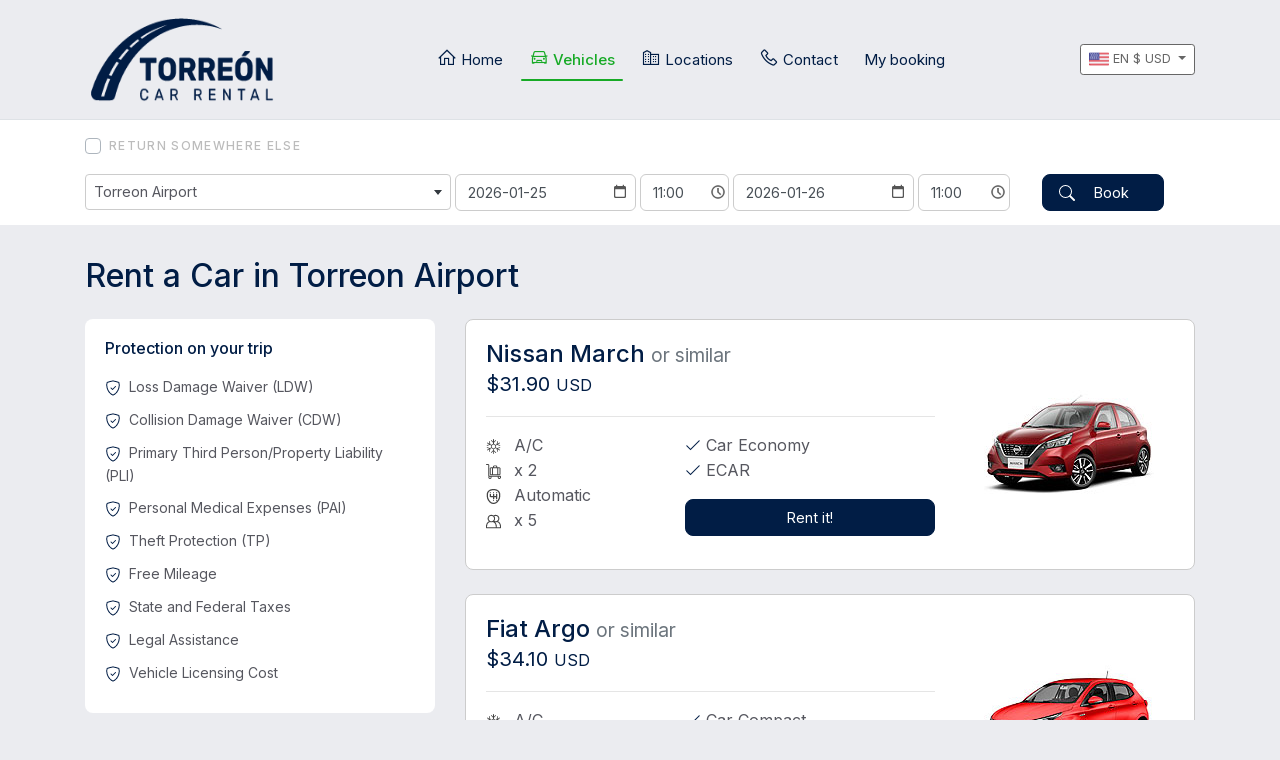

--- FILE ---
content_type: text/html; charset=UTF-8
request_url: https://torreoncarrental.com/en/rates
body_size: 5194
content:
<!DOCTYPE html>
<html lang="en">
    <head>
        <!-- CSRF TOKEN -->
        <meta name="csrf-token" content="s0EtCUbxsnwKpjJHApSwJsWtYV3fPEjPLrxyiHY9">
        <!-- Meta Tags -->
        <meta charset="utf-8">
        <!-- Viewport -->
        <meta name="viewport" content="width=device-width, initial-scale=1.0">
        <!-- Application Name -->
        <meta name="application-name" content="Torreon Car Rental">

        <!-- Google Tag Manager -->
        <script>
            document.addEventListener('DOMContentLoaded', function () {
                (function(w,d,s,l,i){w[l]=w[l]||[];w[l].push({'gtm.start':
                new Date().getTime(),event:'gtm.js'});var f=d.getElementsByTagName(s)[0],
                j=d.createElement(s),dl=l!='dataLayer'?'&l='+l:'';j.async=true;j.src=
                'https://www.googletagmanager.com/gtm.js?id='+i+dl;f.parentNode.insertBefore(j,f);
                })(window,document,'script','dataLayer','GTM-WJGTN23');
            })
        </script>
        <!-- End Google Tag Manager -->

        
        <!-- Author -->
        <meta name="author" content="Torreon Car Rental">
        <!-- Shortcut Icon -->
        <link rel="shortcut icon" href="https://torreoncarrental.com/img/favicon.ico"/>
        <!-- Favicon -->
        <link rel="icon" type="image/png" href="https://torreoncarrental.com/img/favicon.ico" >
        <!-- Sitemap -->
        <link rel="sitemap" type="application/xml" title="Sitemap" href="/sitemap.xml" />
        <!-- Trustedsite-verification -->
        <meta name="trustedsite-verification" content="33391c7030641248948926b58d08393d">
        <!-- og locale -->
        <meta property="og:locale" content="en-US" />
        <!-- og type -->
        <meta property="og:type" content="website" />
        <!-- Compatible EDGE -->
        <meta http-equiv="X-UA-Compatible" content="IE-edge">
        <!-- Content type -->
        <meta http-equiv="content-type" content="text/html;charset=UTF-8" />

        <link href="https://fonts.googleapis.com/css2?family=Inter:wght@300;400;500;600;700&display=swap" rel="stylesheet">
        <link rel="stylesheet" href="https://maxst.icons8.com/vue-static/landings/line-awesome/font-awesome-line-awesome/css/all.min.css">


        <!-- Css stylesheets -->
        <link rel="stylesheet" href="/css/app.css?id=97fe9ed267c0f0e99c1b">
        <link rel="stylesheet" href="/css/template.css?id=80b00d87ad057198cef0">

        <!-- Robots -->
        <meta name="robots" content="index,follow" />
        
        
                <!-- Canonical -->
        <link href="https://torreoncarrental.com/en/cars/aeropuerto-de-torreon" rel="canonical"/>

        <!-- Og title -->
        <meta property="og:title" content="Car Rental Fleet in Torreón"/>
        <!-- Og description -->
        <meta property="og:description" content="Torreón Car Rental has a wide range of cars that fit your needs, whether for pleasure or work we have the perfect car for you."/>
        <!-- Og url -->
        <meta property="og:url" content="https://torreoncarrental.com/en/cars/aeropuerto-de-torreon"/>
        <!-- Og site name -->
        <meta property="og:site_name" content="Torreon Car Rental"/>
        <!-- Og image -->
        <meta property="og:image" content="https://torreoncarrental.com/img/og-torreon-logo.png"/>
        <!-- Image secure url -->
        <meta property="og:image:secure_url" content="https://torreoncarrental.com/img/og-torreon-logo.png"/>
        <!-- Image alt -->
        <meta property="og:image:alt" content="Car Rental Fleet in Torreón" />
        <!-- Image width-->
        <meta property="og:image:width" content="400" />
        <!-- Image-height -->
        <meta property="og:image:height" content="400" />

        <!-- Geo region -->
        <meta name="geo.region" content="MX">
        <!-- Geo placename -->
        <meta name="geo.placename" content="Torreon">
        <!-- Page Title -->
        <title>Car Rental Fleet in Torreón</title>
        <!-- Description -->
        <meta name="description" content="Torreón Car Rental has a wide range of cars that fit your needs, whether for pleasure or work we have the perfect car for you."/>
        <!-- Keywords -->
        <meta name="keywords" content="Torreón car rental">

    </head>
    <body data-spy="scroll" data-target=".navbar" data-offset="90">

        <!-- Google Tag Manager (noscript) -->
        <noscript><iframe src="https://www.googletagmanager.com/ns.html?id=GTM-WJGTN23"
        height="0" width="0" style="display:none;visibility:hidden"></iframe></noscript>
        <!-- End Google Tag Manager (noscript) -->

        <div class="alert-message-bar" style="display:none"><strong>Additional agregate!</strong></div>
        
        <header>
            <div class="header-wrapper position-relative p-0 bg-green d-flex align-items-center border-bottom">
                <div class="container">
                    <!--Navigation-->
                    <nav class="navbar navbar-expand-lg p-0 navbar-desktop justify-content-lg-between justify-content-end">
                        <a class="navbar-logo scroll mr-lg-0 mr-auto" href="https://torreoncarrental.com" title="Torreon Car Rental">
                            <img class="img-fluid logo" alt="Torreon Car Rental logo" src="https://torreoncarrental.com/img/torreon-logo.png">
                        </a>

                        <div class="collapse navbar-collapse">
                            <ul class="navbar-nav navigation mx-auto">
                                <li class="nav-item">
                                    <a class="nav-link no-decoration "
                                       href="https://torreoncarrental.com">
                                        <i class="fas fa-home"></i> Home</a>
                                </li>
                                <li>
                                    <a class="nav-link no-decoration active"
                                       href="https://torreoncarrental.com/en/rates"><i class="fas fa-car"></i> Vehicles</a>
                                </li>
                                <li>
                                    <a class="nav-link no-decoration "
                                       href="https://torreoncarrental.com/en/branch-offices"><i class="fas fa-city"></i> Locations</a>
                                </li>
                                <li>
                                    <a class="nav-link no-decoration scroll "
                                       href="https://torreoncarrental.com/en/contact"><i class="fas fa-phone"></i> Contact</a>
                                </li>
                                <li>
                                    <a class="nav-link no-decoration"
                                        href="https://crbooksystem.com/en"
                                        target="_blank" rel="nofollow noopener noreferrer">
                                        My booking</a>
                                </li>
                            </ul>
                        </div>

                        <div class="btn-group d-lg-inline-block d-none">
                            <button class="btn btn-light-gray-outline lineh-regular btn-sm radius-default-items dropdown-toggle btn-language-currency-config text-uppercase" type="button"
                                    data-toggle="dropdown" aria-haspopup="true" aria-expanded="false" data-offset="70,20">
                                <img class="flag" src="https://torreoncarrental.com/img/flag-usa.png" alt="flag usa"> <span id="current-language">ENG</span>
                                $ <span id="current-currency">MXN</span>
                            </button>

                            <div class="dropdown-menu animate__animated animate__fadeIn animate__faster mt-2">
                                
                                <h6 class="dropdown-header"> Language </h6>
                                <a class=" change-language language dropdown-item" href=""
                                   data-language="es" data-url="https://torreoncarrental.com/en/rates" data-route="view.rates" title="ES">
                                    <img class="mr-2" src="https://torreoncarrental.com/img/flag-mex.png" alt="flag mex" width="16px" height="18px"> ES
                                </a>
                                <a class="current change-language language dropdown-item" href=""
                                   data-language="en" data-url="https://torreoncarrental.com/en/rates" data-route="view.rates" title="EN">
                                    <img class="mr-2" src="https://torreoncarrental.com/img/flag-usa.png" alt="flag usa" width="16px" height="18px"> ENG
                                </a>
                                <div class="dropdown-divider"></div>
                                
                                <h6 class="dropdown-header">Currency</h6>
                                <a class=" currency change-currency dropdown-item" data-currency="MXN" href="">
                                    $ MXN
                                </a>
                                <a class="current currency change-currency dropdown-item" data-currency="USD" href="">
                                    $ USD
                                </a>
                            </div>
                        </div>

                        <!--Open Side Menu-->
                        <a class="sidemenu_btn ml-2" id="sidemenu_toggle">
                            <span></span>
                            <span></span>
                            <span></span>
                        </a>
                    </nav>


                    <!--Side Nav-->
                    <div class="side-menu hidden">
                        <div class="inner-wrapper flex-column">
                            <span class="btn-close" id="btn_sideNavClose"><i></i><i></i></span>

                            <a class="mt-3 mb-5" href="https://torreoncarrental.com" title="Torreon Car Rental">
                                <img class="img-fluid logo" alt="Torreon Car Rental logo" src="https://torreoncarrental.com/img/torreon-logo.png">
                            </a>

                            <nav class="side-nav">
                                <ul class="navbar-nav">
                                    <li class="nav-item"><a class="no-decoration nav-link animate__animated" href="https://torreoncarrental.com/en"><i class="fa fa-home mr-2"></i> Home</a></li>
                                    <li class="nav-item"><a class="no-decoration nav-link animate__animated" href="https://torreoncarrental.com/en/rates"><i class="fa fa-car-alt mr-2"></i> Vehicles</a></li>
                                    <li class="nav-item"><a class="no-decoration nav-link animate__animated" href="https://torreoncarrental.com/en/branch-offices"><i class="fa fa-city mr-2"></i> Locations</a></li>
                                    <li class="nav-item"><a class="no-decoration nav-link animate__animated" href="https://torreoncarrental.com/en/faqs"><i class="fa fa-question-circle mr-2"></i> Faqs</a></li>
                                    <li class="nav-item"><a class="no-decoration nav-link animate__animated" href="https://torreoncarrental.com/en/policies"><i class="fa fa-file-invoice mr-2"></i> Policies</a></li>
                                    <li class="nav-item"><a class="no-decoration nav-link animate__animated scroll" href="https://torreoncarrental.com/en/contact"><i class="fa fa-phone mr-2"></i> Contact</a></li>
                                </ul>
                            </nav>

                            
                            <nav>
                                <ul class="no-list-inline">
                                    <li class="nav-item">
                                                                                    <a class="nav-link change-language no-decoration" data-language="es" data-url="https://torreoncarrental.com/en/rates" data-route="view.rates" href="">
                                                <img class="mr-2" src="https://torreoncarrental.com/img/flag-mex.png" style="width: 24px;" alt="flag mex"> ES
                                            </a>
                                                                            </li>
                                    <li class="nav-item">
                                                                                    <a rel="nofollow" class="nav-link no-decoration change-currency" data-currency="MXN" href="">
                                                <i class="fa fa-dollar-sign mr-2"></i> MXN
                                            </a>
                                                                            </li>
                                </ul>
                            </nav>
                        </div>
                    </div>
                    <a id="close_side_menu" href="javascript:void(0);"></a>
                    <!-- End side menu -->
                </div>
            </div>
        </header>
        <!--Header End-->

        
        <div id="app" class="content">
                <div class="sup-sticky-container sticky-obj">
        <div class="container">
            <div class="row booking-rates mx-0">
                <line-booking v-bind:settings="{&quot;site_id&quot;:&quot;184&quot;,&quot;domain_url&quot;:&quot;www.torreoncarrental.com&quot;,&quot;route_api&quot;:&quot;https:\/\/v2.apiacr.com\/api\/v2&quot;,&quot;location_id&quot;:&quot;574&quot;,&quot;provider_id&quot;:&quot;5&quot;,&quot;lang&quot;:&quot;en&quot;,&quot;pickup_placeholder&quot;:&quot;&quot;,&quot;vehicle_placeholder&quot;:&quot;All Vehicles&quot;,&quot;homepage&quot;:false,&quot;location_dropoff_id&quot;:&quot;574&quot;,&quot;pickup_date&quot;:&quot;2026-01-25&quot;,&quot;dropoff_date&quot;:&quot;2026-01-26&quot;,&quot;pickup_hour&quot;:&quot;11:00&quot;,&quot;dropoff_hour&quot;:&quot;11:00&quot;,&quot;tipo_auto&quot;:0}"></line-booking>
            </div>
        </div>
    </div>

    <section class="page-section sub-page no-sticky-area">
        <div class="container">
            <div class="page-header page-header-alt text-maincolor mb-4">
                <h1 class="mb-0">
                     Rent a Car in                     Torreon Airport
                </h1>
            </div>

            <div class="row">
                <div class="col-lg-4 col-md-12 booking-padding mb-1">
                    <div id="rates-container" class="row mb-lg-0 mb-4">
                        
                    </div>
                </div>
                <div class="col-lg-8 col-md-12">
                    <div id="vehicles-container">
                        
                        <div class="loader-container" style="width:100%">
                            <p class="text-secondcolor animate__animated animate__pulse animate__infinite">Loading vehicles ...</p>
                        </div>
                    </div>
                </div>
            </div>
        </div>
    </section>
        </div>
    </body>

    <footer class="footer">
    <div class="footer-widgets">
        <div class="container">
            <div class="row justify-content-between">

                <div class="col-lg-3">
                    <div class="widget fot">
                        <h4 class="widget-title fw500">Torreon Car Rental</h4>

                        <ul class="no-list p-0">
                            <li class="py-lg-0 py-2"><a class="link-white no-decoration text-regular" href="tel:9935926589"><i class="fa fa-phone mr-1"></i> 871 904 3778 </a></li>
                            <li class="py-lg-0 py-2"><a class="link-white no-decoration text-regular" href="tel:9935926590"><i class="fa fa-phone mr-1"></i> 871 904 3779</a></li>
                            <li class="py-lg-0 py-2"><a class="link-white no-decoration text-regular" href="mailto:reserve@torreoncarrental.com"><i class="fa fa-at mr-1"></i> reserve@torreoncarrental.com</a></li>
                        </ul>

                        <ul class="no-list list-bordered">
                            <li class="py-lg-0 py-2"><a class="link-white no-decoration" href="https://torreoncarrental.com/en/site-map"><i class="fa fa-project-diagram mr-1"></i> Site Map</a></li>
                            <li class="py-lg-0 py-2"><a class="link-white no-decoration" href="https://torreoncarrental.com/en/rates"><i class="fa fa-car-alt mr-1"></i> Vehicles</a></li>
                            <li class="py-lg-0 py-2"><a class="link-white no-decoration" href="https://torreoncarrental.com/en/branch-offices"><i class="fa fa-city mr-1"></i> Locations</a></li>
                            <li class="py-lg-0 py-2"><a class="link-white no-decoration" href="https://torreoncarrental.com/en/faqs"><i class="fa fa-question-circle mr-1"></i> Faqs</a></li>
                            <li class="py-lg-0 py-2"><a class="link-white no-decoration" href="https://torreoncarrental.com/en/policies"><i class="fa fa-file-invoice mr-1"></i> Policies</a></li>
                            <li class="py-lg-0 py-2"><a class="link-white no-decoration" href="https://torreoncarrental.com/en/contact"><i class="fa fa-phone mr-1"></i> Contact</a></li>
                        </ul>

                    </div>
                </div>
                <div class="footer-information"></div>

                <!-- load locaciones -->

            </div>
        </div>
    </div>
    <div class="footer-meta">
        <div class="container">
            <div class="row">
                <div class="col-sm-12 text-left"> Copyright &copy; 2026 | Torreon Car Rental
                </div>
            </div>
        </div>
    </div>
</footer>


<!--Scroll Top Start-->
<button class="to-top p-0 animate__animated" data-toggle="tooltip" data-placement="top" title="Go to Top"> <i class="fa fa-angle-up"></i> </button>
<!--Scroll Top End-->
     <!--Scripts -->
    <script src="/js/all.js?id=0ebe35998e6fa19c4701" defer></script>
        <script type="text/javascript">
        window.addEventListener('load', function(event) {
            // Load policies
            var args = {url: '/component/policies-rates', async: false}
            $.ajaxRequest(args).then(HTML => {
                $('#rates-container').html(HTML)
            })

            // // Load vehicles
            var args = {url: '/component/vehicles', async: false}
            $.ajaxRequest(args).then(HTML => {
                $('#vehicles-container').html(HTML)
            }).catch(err => {
                Swal.fire('Ups!', 'Something went wrong! ' +  err.responseJSON.message, 'error')
                console.log(err)
            }).finally(() => { $('.loader-container').addClass('d-none') })

            $(document).delegate(".btn-reserve-vehicle", "click", function(){
                var vehicle_id = $(this).data('vehicle_id'),
                    url = $(this).data('url'),
                    args = {url: '/component/create/sesion/vicle-id/' + vehicle_id, async: false}

                $.ajaxRequest(args).then(res => {
                    (res.status == "success" ? location.href = url : '');
                }).catch(err => {
                    Swal.fire('Ups!', 'Something went wrong! ' +  err.responseJSON.message, 'error')
                    console.log(err)
                }).finally(() => {  })
            })

            $(window).on('scroll', function() {
                if( $( window ).width() >= 576 ) {
                    console.log($( window ).width())
                    scrollSticky()
                }
            });

            var sticky_element = $('.sticky-obj')
            var sticky = sticky_element.offset();

            function scrollSticky() {
                if ($(window).scrollTop() >= sticky.top) {
                    sticky_element.addClass("sticky-obj-active")

                    $('.booking-frm-p-rates .form-control, .booking-frm-p-rates input, .select2.select2-container.select2-container--bootstrap4').addClass('text-sm')

                    $('.sup-sticky-container, .booking-frm').addClass('bg-maincolor text-white')
                } else {
                    sticky_element.removeClass("sticky-obj-active");

                    $('.booking-frm-p-rates .form-control, .booking-frm-p-rates input, .select2.select2-container.select2-container--bootstrap4').removeClass('text-sm')

                    $('.sup-sticky-container, .booking-frm').removeClass('bg-maincolor text-white')
                }
            }

        })
    </script>

    <script type="text/javascript">
        document.addEventListener('DOMContentLoaded', function () {
            // Your jquery code

            $('.change-language').on('click', function(event) {
                event.preventDefault();
                var data = $(this).data()
                $.ajax({
                    url: "/language",
                    method: 'get',
                    data : data,
                    success: function(response) {
                        if (response.redirect) {
                            window.location = response.new_route;
                        }
                    }
                })
            })

            $('.change-currency').on('click', function (event) {
                event.preventDefault()
                var data = $(this).data()
                $.ajax({
                    url: "/currency",
                    method: 'get',
                    data : data,
                    success: function(response) {
                        location.reload()
                    }
                })
            })

            // set language and currency labels
            var currentLanguage = $('.change-language.current').data('language')
            var currentCurrency = $('.change-currency.current').data('currency')

            $('.btn-language-currency-config #current-language').html(currentLanguage)
            $('.btn-language-currency-config #current-currency').html(currentCurrency)

            // search my booking
            $('#edit-form').on('submit', function(event) {
                event.preventDefault()
                event.stopPropagation()

                var reservation_code  = $('#reservation_code').val()
                var reservation_email = $('#reservation_email').val()
                var url = '';

                                    url = `/en/edit/reservation/${reservation_code}/${reservation_email}`
                
                window.location = url;
            })


            var loadLocationsFooter = function() {

                var args = {url: '/component/footer-location-branches'}
                $.ajaxRequest(args).then(HTML => {
                    $('.footer-information').after(HTML.footer_locations)
                })
            }

            window.onload = function() {
                loadLocationsFooter()
            }
        })
    </script>
</html>



--- FILE ---
content_type: text/html; charset=UTF-8
request_url: https://torreoncarrental.com/component/vehicles
body_size: 4085
content:
<div class="card card-custom mb-4">
            <div class="card-body">
                <div class="row">
                    <div class="col-md-8 order-md-1 order-2">
                        <h3 class="mb-0 text-24 text-maincolor fw500 px-md-0 px-3">Nissan March <small class="text-muted"> or similar</small></h3>
                                                    <p class="text-subtitle text-maincolor fw400 mb-0 px-md-0 px-3 price-vehicle">$31.90 <small>USD</small></p>
                                                <hr>

                        <div class="row">
                            <div class="col-sm-5">
                                <ul class="no-list px-md-0 px-3">
                                    <li>
                                        <span class="icon-car-attr mr-2"><img class="lazyloaded" src="https://torreoncarrental.com/img/icons/ac.svg" alt="Air Conditioner"></span>
                                        A/C
                                    </li>
                                    <li>
                                        <span class="icon-car-attr mr-2"><img class="lazyloaded" src="https://torreoncarrental.com/img/icons/equipaje.svg" alt="Baggage"></span>
                                        x 2
                                    </li>
                                    <li>
                                        <span class="icon-car-attr mr-2"><img class="lazyloaded" src="https://torreoncarrental.com/img/icons/transmision.svg" alt="transmission"></span>
                                        Automatic
                                    </li>
                                    <li>
                                        <span class="icon-car-attr mr-2"><img class="lazyloaded" src="https://torreoncarrental.com/img/icons/pasajeros.svg" alt="Passengers"></span>
                                        x 5
                                    </li>
                                </ul>
                            </div>
                            <div class="col-sm-7">
                                <ul class="no-list px-md-0 px-3">
                                    <li><i class="fa fa-check text-secondcolor"></i> Car Economy </li>
                                    <li><i class="fa fa-check text-secondcolor"></i> ECAR</li>
                                </ul>

                                
                                                                    <button type="button" class="btn-reserve-vehicle btn btn-main-alt no-decoration w-100" data-url="/en/cars/torreon-airport/nissan-march-automatic" data-typeId="2" data-vehicle="{&quot;id&quot;:838,&quot;ACRISS&quot;:&quot;ECAR&quot;,&quot;url&quot;:&quot;nissan_march&quot;,&quot;category_id&quot;:3,&quot;category&quot;:&quot;Economy&quot;,&quot;similar&quot;:&quot;Nissan March&quot;,&quot;passengers&quot;:5,&quot;doors&quot;:4,&quot;luggage&quot;:2,&quot;type&quot;:&quot;Car&quot;,&quot;transmition&quot;:&quot;Automatic&quot;,&quot;images&quot;:[&quot;https:\/\/assets.cdnacr.com\/autos\/nissan-march.jpg&quot;,&quot;&quot;,&quot;&quot;,&quot;&quot;,&quot;&quot;],&quot;location&quot;:{&quot;url_location_es&quot;:&quot;\/autos\/aeropuerto-de-torreon&quot;,&quot;url_location_en&quot;:&quot;\/en\/cars\/torreon-airport&quot;},&quot;taxes&quot;:{&quot;tax_2&quot;:{&quot;quantity&quot;:&quot;10%&quot;,&quot;name&quot;:&quot;Airport Taxes&quot;,&quot;total&quot;:2.9000000000000003552713678800500929355621337890625,&quot;live&quot;:1,&quot;percentage&quot;:0.1000000000000000055511151231257827021181583404541015625}},&quot;available&quot;:true,&quot;prices&quot;:{&quot;day&quot;:29,&quot;hour&quot;:10,&quot;week&quot;:174,&quot;subtotal&quot;:29,&quot;total&quot;:31.89999999999999857891452847979962825775146484375,&quot;total_str&quot;:&quot;31.90&quot;,&quot;total_extras&quot;:0,&quot;total_package&quot;:0,&quot;currency&quot;:&quot;USD&quot;,&quot;payment_at_destination&quot;:false}}" data-vehicle_id="838">Rent it!</button>
                                    
                                                            </div>
                        </div>
                    </div>

                    <div class="col-md-4 order-md-2 order-1 text-center align-self-center mt-md-0 mt-2 mb-md-0 mb-4">
                        <img src="https://assets.cdnacr.com/autos/nissan-march.jpg" alt="Nissan March">
                    </div>
                </div>
            </div>
        </div>
            <div class="card card-custom mb-4">
            <div class="card-body">
                <div class="row">
                    <div class="col-md-8 order-md-1 order-2">
                        <h3 class="mb-0 text-24 text-maincolor fw500 px-md-0 px-3">Fiat Argo <small class="text-muted"> or similar</small></h3>
                                                    <p class="text-subtitle text-maincolor fw400 mb-0 px-md-0 px-3 price-vehicle">$34.10 <small>USD</small></p>
                                                <hr>

                        <div class="row">
                            <div class="col-sm-5">
                                <ul class="no-list px-md-0 px-3">
                                    <li>
                                        <span class="icon-car-attr mr-2"><img class="lazyloaded" src="https://torreoncarrental.com/img/icons/ac.svg" alt="Air Conditioner"></span>
                                        A/C
                                    </li>
                                    <li>
                                        <span class="icon-car-attr mr-2"><img class="lazyloaded" src="https://torreoncarrental.com/img/icons/equipaje.svg" alt="Baggage"></span>
                                        x 2
                                    </li>
                                    <li>
                                        <span class="icon-car-attr mr-2"><img class="lazyloaded" src="https://torreoncarrental.com/img/icons/transmision.svg" alt="transmission"></span>
                                        Manual
                                    </li>
                                    <li>
                                        <span class="icon-car-attr mr-2"><img class="lazyloaded" src="https://torreoncarrental.com/img/icons/pasajeros.svg" alt="Passengers"></span>
                                        x 5
                                    </li>
                                </ul>
                            </div>
                            <div class="col-sm-7">
                                <ul class="no-list px-md-0 px-3">
                                    <li><i class="fa fa-check text-secondcolor"></i> Car Compact </li>
                                    <li><i class="fa fa-check text-secondcolor"></i> CCMR</li>
                                </ul>

                                
                                                                    <button type="button" class="btn-reserve-vehicle btn btn-main-alt no-decoration w-100" data-url="/en/cars/torreon-airport/fiat-argo-manual" data-typeId="2" data-vehicle="{&quot;id&quot;:2939,&quot;ACRISS&quot;:&quot;CCMR&quot;,&quot;url&quot;:&quot;fiat_argo&quot;,&quot;category_id&quot;:19,&quot;category&quot;:&quot;Compact&quot;,&quot;similar&quot;:&quot;Fiat Argo&quot;,&quot;passengers&quot;:5,&quot;doors&quot;:4,&quot;luggage&quot;:2,&quot;type&quot;:&quot;Car&quot;,&quot;transmition&quot;:&quot;Manual&quot;,&quot;images&quot;:[&quot;https:\/\/assets.cdnacr.com\/autos\/fiat-argo.jpg&quot;,&quot;&quot;,&quot;&quot;,&quot;&quot;,&quot;&quot;],&quot;location&quot;:{&quot;url_location_es&quot;:&quot;\/autos\/aeropuerto-de-torreon&quot;,&quot;url_location_en&quot;:&quot;\/en\/cars\/torreon-airport&quot;},&quot;taxes&quot;:{&quot;tax_2&quot;:{&quot;quantity&quot;:&quot;10%&quot;,&quot;name&quot;:&quot;Airport Taxes&quot;,&quot;total&quot;:3.100000000000000088817841970012523233890533447265625,&quot;live&quot;:1,&quot;percentage&quot;:0.1000000000000000055511151231257827021181583404541015625}},&quot;available&quot;:true,&quot;prices&quot;:{&quot;day&quot;:31,&quot;hour&quot;:10,&quot;week&quot;:186,&quot;subtotal&quot;:31,&quot;total&quot;:34.10000000000000142108547152020037174224853515625,&quot;total_str&quot;:&quot;34.10&quot;,&quot;total_extras&quot;:0,&quot;total_package&quot;:0,&quot;currency&quot;:&quot;USD&quot;,&quot;payment_at_destination&quot;:false}}" data-vehicle_id="2939">Rent it!</button>
                                    
                                                            </div>
                        </div>
                    </div>

                    <div class="col-md-4 order-md-2 order-1 text-center align-self-center mt-md-0 mt-2 mb-md-0 mb-4">
                        <img src="https://assets.cdnacr.com/autos/fiat-argo.jpg" alt="Fiat Argo">
                    </div>
                </div>
            </div>
        </div>
            <div class="card card-custom mb-4">
            <div class="card-body">
                <div class="row">
                    <div class="col-md-8 order-md-1 order-2">
                        <h3 class="mb-0 text-24 text-maincolor fw500 px-md-0 px-3">Changan Alsvin <small class="text-muted"> or similar</small></h3>
                                                    <p class="text-subtitle text-maincolor fw400 mb-0 px-md-0 px-3 price-vehicle">$38.50 <small>USD</small></p>
                                                <hr>

                        <div class="row">
                            <div class="col-sm-5">
                                <ul class="no-list px-md-0 px-3">
                                    <li>
                                        <span class="icon-car-attr mr-2"><img class="lazyloaded" src="https://torreoncarrental.com/img/icons/ac.svg" alt="Air Conditioner"></span>
                                        A/C
                                    </li>
                                    <li>
                                        <span class="icon-car-attr mr-2"><img class="lazyloaded" src="https://torreoncarrental.com/img/icons/equipaje.svg" alt="Baggage"></span>
                                        x 4
                                    </li>
                                    <li>
                                        <span class="icon-car-attr mr-2"><img class="lazyloaded" src="https://torreoncarrental.com/img/icons/transmision.svg" alt="transmission"></span>
                                        Manual
                                    </li>
                                    <li>
                                        <span class="icon-car-attr mr-2"><img class="lazyloaded" src="https://torreoncarrental.com/img/icons/pasajeros.svg" alt="Passengers"></span>
                                        x 5
                                    </li>
                                </ul>
                            </div>
                            <div class="col-sm-7">
                                <ul class="no-list px-md-0 px-3">
                                    <li><i class="fa fa-check text-secondcolor"></i> Car Intermediate </li>
                                    <li><i class="fa fa-check text-secondcolor"></i> ICMR</li>
                                </ul>

                                
                                                                    <button type="button" class="btn-reserve-vehicle btn btn-main-alt no-decoration w-100" data-url="/en/cars/torreon-airport/changan-alsvin-manual" data-typeId="2" data-vehicle="{&quot;id&quot;:2389,&quot;ACRISS&quot;:&quot;ICMR&quot;,&quot;url&quot;:&quot;changan_alsvin&quot;,&quot;category_id&quot;:7,&quot;category&quot;:&quot;Intermediate&quot;,&quot;similar&quot;:&quot;Changan Alsvin&quot;,&quot;passengers&quot;:5,&quot;doors&quot;:4,&quot;luggage&quot;:4,&quot;type&quot;:&quot;Car&quot;,&quot;transmition&quot;:&quot;Manual&quot;,&quot;images&quot;:[&quot;https:\/\/assets.cdnacr.com\/autos\/changan-alsvin-white.jpg&quot;,&quot;&quot;,&quot;&quot;,&quot;&quot;,&quot;&quot;],&quot;location&quot;:{&quot;url_location_es&quot;:&quot;\/autos\/aeropuerto-de-torreon&quot;,&quot;url_location_en&quot;:&quot;\/en\/cars\/torreon-airport&quot;},&quot;taxes&quot;:{&quot;tax_2&quot;:{&quot;quantity&quot;:&quot;10%&quot;,&quot;name&quot;:&quot;Airport Taxes&quot;,&quot;total&quot;:3.5,&quot;live&quot;:1,&quot;percentage&quot;:0.1000000000000000055511151231257827021181583404541015625}},&quot;available&quot;:true,&quot;prices&quot;:{&quot;day&quot;:35,&quot;hour&quot;:10,&quot;week&quot;:210,&quot;subtotal&quot;:35,&quot;total&quot;:38.5,&quot;total_str&quot;:&quot;38.50&quot;,&quot;total_extras&quot;:0,&quot;total_package&quot;:0,&quot;currency&quot;:&quot;USD&quot;,&quot;payment_at_destination&quot;:false}}" data-vehicle_id="2389">Rent it!</button>
                                    
                                                            </div>
                        </div>
                    </div>

                    <div class="col-md-4 order-md-2 order-1 text-center align-self-center mt-md-0 mt-2 mb-md-0 mb-4">
                        <img src="https://assets.cdnacr.com/autos/changan-alsvin-white.jpg" alt="Changan Alsvin">
                    </div>
                </div>
            </div>
        </div>
            <div class="card card-custom mb-4">
            <div class="card-body">
                <div class="row">
                    <div class="col-md-8 order-md-1 order-2">
                        <h3 class="mb-0 text-24 text-maincolor fw500 px-md-0 px-3">Changan Alsvin <small class="text-muted"> or similar</small></h3>
                                                    <p class="text-subtitle text-maincolor fw400 mb-0 px-md-0 px-3 price-vehicle">$39.60 <small>USD</small></p>
                                                <hr>

                        <div class="row">
                            <div class="col-sm-5">
                                <ul class="no-list px-md-0 px-3">
                                    <li>
                                        <span class="icon-car-attr mr-2"><img class="lazyloaded" src="https://torreoncarrental.com/img/icons/ac.svg" alt="Air Conditioner"></span>
                                        A/C
                                    </li>
                                    <li>
                                        <span class="icon-car-attr mr-2"><img class="lazyloaded" src="https://torreoncarrental.com/img/icons/equipaje.svg" alt="Baggage"></span>
                                        x 4
                                    </li>
                                    <li>
                                        <span class="icon-car-attr mr-2"><img class="lazyloaded" src="https://torreoncarrental.com/img/icons/transmision.svg" alt="transmission"></span>
                                        Automatic
                                    </li>
                                    <li>
                                        <span class="icon-car-attr mr-2"><img class="lazyloaded" src="https://torreoncarrental.com/img/icons/pasajeros.svg" alt="Passengers"></span>
                                        x 5
                                    </li>
                                </ul>
                            </div>
                            <div class="col-sm-7">
                                <ul class="no-list px-md-0 px-3">
                                    <li><i class="fa fa-check text-secondcolor"></i> Car Intermediate </li>
                                    <li><i class="fa fa-check text-secondcolor"></i> ICAR</li>
                                </ul>

                                
                                                                    <button type="button" class="btn-reserve-vehicle btn btn-main-alt no-decoration w-100" data-url="/en/cars/torreon-airport/changan-alsvin-automatic" data-typeId="2" data-vehicle="{&quot;id&quot;:2390,&quot;ACRISS&quot;:&quot;ICAR&quot;,&quot;url&quot;:&quot;changan_alsvin&quot;,&quot;category_id&quot;:7,&quot;category&quot;:&quot;Intermediate&quot;,&quot;similar&quot;:&quot;Changan Alsvin&quot;,&quot;passengers&quot;:5,&quot;doors&quot;:4,&quot;luggage&quot;:4,&quot;type&quot;:&quot;Car&quot;,&quot;transmition&quot;:&quot;Automatic&quot;,&quot;images&quot;:[&quot;https:\/\/assets.cdnacr.com\/autos\/changan-alsvin-red.jpg&quot;,&quot;&quot;,&quot;&quot;,&quot;&quot;,&quot;&quot;],&quot;location&quot;:{&quot;url_location_es&quot;:&quot;\/autos\/aeropuerto-de-torreon&quot;,&quot;url_location_en&quot;:&quot;\/en\/cars\/torreon-airport&quot;},&quot;taxes&quot;:{&quot;tax_2&quot;:{&quot;quantity&quot;:&quot;10%&quot;,&quot;name&quot;:&quot;Airport Taxes&quot;,&quot;total&quot;:3.600000000000000088817841970012523233890533447265625,&quot;live&quot;:1,&quot;percentage&quot;:0.1000000000000000055511151231257827021181583404541015625}},&quot;available&quot;:true,&quot;prices&quot;:{&quot;day&quot;:36,&quot;hour&quot;:10,&quot;week&quot;:216,&quot;subtotal&quot;:36,&quot;total&quot;:39.60000000000000142108547152020037174224853515625,&quot;total_str&quot;:&quot;39.60&quot;,&quot;total_extras&quot;:0,&quot;total_package&quot;:0,&quot;currency&quot;:&quot;USD&quot;,&quot;payment_at_destination&quot;:false}}" data-vehicle_id="2390">Rent it!</button>
                                    
                                                            </div>
                        </div>
                    </div>

                    <div class="col-md-4 order-md-2 order-1 text-center align-self-center mt-md-0 mt-2 mb-md-0 mb-4">
                        <img src="https://assets.cdnacr.com/autos/changan-alsvin-red.jpg" alt="Changan Alsvin">
                    </div>
                </div>
            </div>
        </div>
            <div class="card card-custom mb-4">
            <div class="card-body">
                <div class="row">
                    <div class="col-md-8 order-md-1 order-2">
                        <h3 class="mb-0 text-24 text-maincolor fw500 px-md-0 px-3">Chevrolet Aveo <small class="text-muted"> or similar</small></h3>
                                                    <p class="text-subtitle text-maincolor fw400 mb-0 px-md-0 px-3 price-vehicle">$39.60 <small>USD</small></p>
                                                <hr>

                        <div class="row">
                            <div class="col-sm-5">
                                <ul class="no-list px-md-0 px-3">
                                    <li>
                                        <span class="icon-car-attr mr-2"><img class="lazyloaded" src="https://torreoncarrental.com/img/icons/ac.svg" alt="Air Conditioner"></span>
                                        A/C
                                    </li>
                                    <li>
                                        <span class="icon-car-attr mr-2"><img class="lazyloaded" src="https://torreoncarrental.com/img/icons/equipaje.svg" alt="Baggage"></span>
                                        x 4
                                    </li>
                                    <li>
                                        <span class="icon-car-attr mr-2"><img class="lazyloaded" src="https://torreoncarrental.com/img/icons/transmision.svg" alt="transmission"></span>
                                        Automatic
                                    </li>
                                    <li>
                                        <span class="icon-car-attr mr-2"><img class="lazyloaded" src="https://torreoncarrental.com/img/icons/pasajeros.svg" alt="Passengers"></span>
                                        x 5
                                    </li>
                                </ul>
                            </div>
                            <div class="col-sm-7">
                                <ul class="no-list px-md-0 px-3">
                                    <li><i class="fa fa-check text-secondcolor"></i> Car Intermediate </li>
                                    <li><i class="fa fa-check text-secondcolor"></i> ICAR</li>
                                </ul>

                                
                                                                    <button type="button" class="btn-reserve-vehicle btn btn-main-alt no-decoration w-100" data-url="/en/cars/torreon-airport/chevrolet-aveo-automatic" data-typeId="2" data-vehicle="{&quot;id&quot;:17,&quot;ACRISS&quot;:&quot;ICAR&quot;,&quot;url&quot;:&quot;chevrolet_aveo&quot;,&quot;category_id&quot;:7,&quot;category&quot;:&quot;Intermediate&quot;,&quot;similar&quot;:&quot;Chevrolet Aveo&quot;,&quot;passengers&quot;:5,&quot;doors&quot;:4,&quot;luggage&quot;:4,&quot;type&quot;:&quot;Car&quot;,&quot;transmition&quot;:&quot;Automatic&quot;,&quot;images&quot;:[&quot;https:\/\/assets.cdnacr.com\/autos\/chevrolet-aveo-gray.jpg&quot;,&quot;&quot;,&quot;&quot;,&quot;&quot;,&quot;&quot;],&quot;location&quot;:{&quot;url_location_es&quot;:&quot;\/autos\/aeropuerto-de-torreon&quot;,&quot;url_location_en&quot;:&quot;\/en\/cars\/torreon-airport&quot;},&quot;taxes&quot;:{&quot;tax_2&quot;:{&quot;quantity&quot;:&quot;10%&quot;,&quot;name&quot;:&quot;Airport Taxes&quot;,&quot;total&quot;:3.600000000000000088817841970012523233890533447265625,&quot;live&quot;:1,&quot;percentage&quot;:0.1000000000000000055511151231257827021181583404541015625}},&quot;available&quot;:true,&quot;prices&quot;:{&quot;day&quot;:36,&quot;hour&quot;:10,&quot;week&quot;:216,&quot;subtotal&quot;:36,&quot;total&quot;:39.60000000000000142108547152020037174224853515625,&quot;total_str&quot;:&quot;39.60&quot;,&quot;total_extras&quot;:0,&quot;total_package&quot;:0,&quot;currency&quot;:&quot;USD&quot;,&quot;payment_at_destination&quot;:false}}" data-vehicle_id="17">Rent it!</button>
                                    
                                                            </div>
                        </div>
                    </div>

                    <div class="col-md-4 order-md-2 order-1 text-center align-self-center mt-md-0 mt-2 mb-md-0 mb-4">
                        <img src="https://assets.cdnacr.com/autos/chevrolet-aveo-gray.jpg" alt="Chevrolet Aveo">
                    </div>
                </div>
            </div>
        </div>
            <div class="card card-custom mb-4">
            <div class="card-body">
                <div class="row">
                    <div class="col-md-8 order-md-1 order-2">
                        <h3 class="mb-0 text-24 text-maincolor fw500 px-md-0 px-3">Chevrolet Onix <small class="text-muted"> or similar</small></h3>
                                                    <p class="text-subtitle text-maincolor fw400 mb-0 px-md-0 px-3 price-vehicle">$41.80 <small>USD</small></p>
                                                <hr>

                        <div class="row">
                            <div class="col-sm-5">
                                <ul class="no-list px-md-0 px-3">
                                    <li>
                                        <span class="icon-car-attr mr-2"><img class="lazyloaded" src="https://torreoncarrental.com/img/icons/ac.svg" alt="Air Conditioner"></span>
                                        A/C
                                    </li>
                                    <li>
                                        <span class="icon-car-attr mr-2"><img class="lazyloaded" src="https://torreoncarrental.com/img/icons/equipaje.svg" alt="Baggage"></span>
                                        x 4
                                    </li>
                                    <li>
                                        <span class="icon-car-attr mr-2"><img class="lazyloaded" src="https://torreoncarrental.com/img/icons/transmision.svg" alt="transmission"></span>
                                        Manual
                                    </li>
                                    <li>
                                        <span class="icon-car-attr mr-2"><img class="lazyloaded" src="https://torreoncarrental.com/img/icons/pasajeros.svg" alt="Passengers"></span>
                                        x 5
                                    </li>
                                </ul>
                            </div>
                            <div class="col-sm-7">
                                <ul class="no-list px-md-0 px-3">
                                    <li><i class="fa fa-check text-secondcolor"></i> Car Standard </li>
                                    <li><i class="fa fa-check text-secondcolor"></i> SCMR</li>
                                </ul>

                                
                                                                    <button type="button" class="btn-reserve-vehicle btn btn-main-alt no-decoration w-100" data-url="/en/cars/torreon-airport/chevrolet-onix-manual" data-typeId="2" data-vehicle="{&quot;id&quot;:1007,&quot;ACRISS&quot;:&quot;SCMR&quot;,&quot;url&quot;:&quot;chevrolet_onix&quot;,&quot;category_id&quot;:9,&quot;category&quot;:&quot;Standard&quot;,&quot;similar&quot;:&quot;Chevrolet Onix&quot;,&quot;passengers&quot;:5,&quot;doors&quot;:4,&quot;luggage&quot;:4,&quot;type&quot;:&quot;Car&quot;,&quot;transmition&quot;:&quot;Manual&quot;,&quot;images&quot;:[&quot;https:\/\/assets.cdnacr.com\/autos\/chevrolet-onix.jpg&quot;,&quot;&quot;,&quot;&quot;,&quot;&quot;,&quot;&quot;],&quot;location&quot;:{&quot;url_location_es&quot;:&quot;\/autos\/aeropuerto-de-torreon&quot;,&quot;url_location_en&quot;:&quot;\/en\/cars\/torreon-airport&quot;},&quot;taxes&quot;:{&quot;tax_2&quot;:{&quot;quantity&quot;:&quot;10%&quot;,&quot;name&quot;:&quot;Airport Taxes&quot;,&quot;total&quot;:3.800000000000000266453525910037569701671600341796875,&quot;live&quot;:1,&quot;percentage&quot;:0.1000000000000000055511151231257827021181583404541015625}},&quot;available&quot;:true,&quot;prices&quot;:{&quot;day&quot;:38,&quot;hour&quot;:10,&quot;week&quot;:228,&quot;subtotal&quot;:38,&quot;total&quot;:41.7999999999999971578290569595992565155029296875,&quot;total_str&quot;:&quot;41.80&quot;,&quot;total_extras&quot;:0,&quot;total_package&quot;:0,&quot;currency&quot;:&quot;USD&quot;,&quot;payment_at_destination&quot;:false}}" data-vehicle_id="1007">Rent it!</button>
                                    
                                                            </div>
                        </div>
                    </div>

                    <div class="col-md-4 order-md-2 order-1 text-center align-self-center mt-md-0 mt-2 mb-md-0 mb-4">
                        <img src="https://assets.cdnacr.com/autos/chevrolet-onix.jpg" alt="Chevrolet Onix">
                    </div>
                </div>
            </div>
        </div>
            <div class="card card-custom mb-4">
            <div class="card-body">
                <div class="row">
                    <div class="col-md-8 order-md-1 order-2">
                        <h3 class="mb-0 text-24 text-maincolor fw500 px-md-0 px-3">Chevrolet Cavalier <small class="text-muted"> or similar</small></h3>
                                                    <p class="text-subtitle text-maincolor fw400 mb-0 px-md-0 px-3 price-vehicle">$48.40 <small>USD</small></p>
                                                <hr>

                        <div class="row">
                            <div class="col-sm-5">
                                <ul class="no-list px-md-0 px-3">
                                    <li>
                                        <span class="icon-car-attr mr-2"><img class="lazyloaded" src="https://torreoncarrental.com/img/icons/ac.svg" alt="Air Conditioner"></span>
                                        A/C
                                    </li>
                                    <li>
                                        <span class="icon-car-attr mr-2"><img class="lazyloaded" src="https://torreoncarrental.com/img/icons/equipaje.svg" alt="Baggage"></span>
                                        x 4
                                    </li>
                                    <li>
                                        <span class="icon-car-attr mr-2"><img class="lazyloaded" src="https://torreoncarrental.com/img/icons/transmision.svg" alt="transmission"></span>
                                        Automatic
                                    </li>
                                    <li>
                                        <span class="icon-car-attr mr-2"><img class="lazyloaded" src="https://torreoncarrental.com/img/icons/pasajeros.svg" alt="Passengers"></span>
                                        x 5
                                    </li>
                                </ul>
                            </div>
                            <div class="col-sm-7">
                                <ul class="no-list px-md-0 px-3">
                                    <li><i class="fa fa-check text-secondcolor"></i> Car Fullsize </li>
                                    <li><i class="fa fa-check text-secondcolor"></i> FCAR</li>
                                </ul>

                                
                                                                    <button type="button" class="btn-reserve-vehicle btn btn-main-alt no-decoration w-100" data-url="/en/cars/torreon-airport/chevrolet-cavalier-automatic" data-typeId="2" data-vehicle="{&quot;id&quot;:851,&quot;ACRISS&quot;:&quot;FCAR&quot;,&quot;url&quot;:&quot;chevrolet_cavalier&quot;,&quot;category_id&quot;:11,&quot;category&quot;:&quot;Fullsize&quot;,&quot;similar&quot;:&quot;Chevrolet Cavalier&quot;,&quot;passengers&quot;:5,&quot;doors&quot;:4,&quot;luggage&quot;:4,&quot;type&quot;:&quot;Car&quot;,&quot;transmition&quot;:&quot;Automatic&quot;,&quot;images&quot;:[&quot;https:\/\/assets.cdnacr.com\/autos\/chevrolet-cavalier.jpg&quot;,&quot;&quot;,&quot;&quot;,&quot;&quot;,&quot;&quot;],&quot;location&quot;:{&quot;url_location_es&quot;:&quot;\/autos\/aeropuerto-de-torreon&quot;,&quot;url_location_en&quot;:&quot;\/en\/cars\/torreon-airport&quot;},&quot;taxes&quot;:{&quot;tax_2&quot;:{&quot;quantity&quot;:&quot;10%&quot;,&quot;name&quot;:&quot;Airport Taxes&quot;,&quot;total&quot;:4.4000000000000003552713678800500929355621337890625,&quot;live&quot;:1,&quot;percentage&quot;:0.1000000000000000055511151231257827021181583404541015625}},&quot;available&quot;:true,&quot;prices&quot;:{&quot;day&quot;:44,&quot;hour&quot;:15,&quot;week&quot;:264,&quot;subtotal&quot;:44,&quot;total&quot;:48.39999999999999857891452847979962825775146484375,&quot;total_str&quot;:&quot;48.40&quot;,&quot;total_extras&quot;:0,&quot;total_package&quot;:0,&quot;currency&quot;:&quot;USD&quot;,&quot;payment_at_destination&quot;:false}}" data-vehicle_id="851">Rent it!</button>
                                    
                                                            </div>
                        </div>
                    </div>

                    <div class="col-md-4 order-md-2 order-1 text-center align-self-center mt-md-0 mt-2 mb-md-0 mb-4">
                        <img src="https://assets.cdnacr.com/autos/chevrolet-cavalier.jpg" alt="Chevrolet Cavalier">
                    </div>
                </div>
            </div>
        </div>
            <div class="card card-custom mb-4">
            <div class="card-body">
                <div class="row">
                    <div class="col-md-8 order-md-1 order-2">
                        <h3 class="mb-0 text-24 text-maincolor fw500 px-md-0 px-3">Nissan Kicks <small class="text-muted"> or similar</small></h3>
                                                    <p class="text-subtitle text-maincolor fw400 mb-0 px-md-0 px-3 price-vehicle">$56.10 <small>USD</small></p>
                                                <hr>

                        <div class="row">
                            <div class="col-sm-5">
                                <ul class="no-list px-md-0 px-3">
                                    <li>
                                        <span class="icon-car-attr mr-2"><img class="lazyloaded" src="https://torreoncarrental.com/img/icons/ac.svg" alt="Air Conditioner"></span>
                                        A/C
                                    </li>
                                    <li>
                                        <span class="icon-car-attr mr-2"><img class="lazyloaded" src="https://torreoncarrental.com/img/icons/equipaje.svg" alt="Baggage"></span>
                                        x 3
                                    </li>
                                    <li>
                                        <span class="icon-car-attr mr-2"><img class="lazyloaded" src="https://torreoncarrental.com/img/icons/transmision.svg" alt="transmission"></span>
                                        Automatic
                                    </li>
                                    <li>
                                        <span class="icon-car-attr mr-2"><img class="lazyloaded" src="https://torreoncarrental.com/img/icons/pasajeros.svg" alt="Passengers"></span>
                                        x 5
                                    </li>
                                </ul>
                            </div>
                            <div class="col-sm-7">
                                <ul class="no-list px-md-0 px-3">
                                    <li><i class="fa fa-check text-secondcolor"></i> SUV Compact </li>
                                    <li><i class="fa fa-check text-secondcolor"></i> CFAR</li>
                                </ul>

                                
                                                                    <button type="button" class="btn-reserve-vehicle btn btn-main-alt no-decoration w-100" data-url="/en/cars/torreon-airport/nissan-kicks-automatic" data-typeId="2" data-vehicle="{&quot;id&quot;:2678,&quot;ACRISS&quot;:&quot;CFAR&quot;,&quot;url&quot;:&quot;nissan_kicks&quot;,&quot;category_id&quot;:19,&quot;category&quot;:&quot;Compact&quot;,&quot;similar&quot;:&quot;Nissan Kicks&quot;,&quot;passengers&quot;:5,&quot;doors&quot;:4,&quot;luggage&quot;:3,&quot;type&quot;:&quot;SUV&quot;,&quot;transmition&quot;:&quot;Automatic&quot;,&quot;images&quot;:[&quot;https:\/\/assets.cdnacr.com\/autos\/nissan-kicks.jpg&quot;,&quot;&quot;,&quot;&quot;,&quot;&quot;,&quot;&quot;],&quot;location&quot;:{&quot;url_location_es&quot;:&quot;\/autos\/aeropuerto-de-torreon&quot;,&quot;url_location_en&quot;:&quot;\/en\/cars\/torreon-airport&quot;},&quot;taxes&quot;:{&quot;tax_2&quot;:{&quot;quantity&quot;:&quot;10%&quot;,&quot;name&quot;:&quot;Airport Taxes&quot;,&quot;total&quot;:5.10000000000000053290705182007513940334320068359375,&quot;live&quot;:1,&quot;percentage&quot;:0.1000000000000000055511151231257827021181583404541015625}},&quot;available&quot;:true,&quot;prices&quot;:{&quot;day&quot;:51,&quot;hour&quot;:15,&quot;week&quot;:306,&quot;subtotal&quot;:51,&quot;total&quot;:56.10000000000000142108547152020037174224853515625,&quot;total_str&quot;:&quot;56.10&quot;,&quot;total_extras&quot;:0,&quot;total_package&quot;:0,&quot;currency&quot;:&quot;USD&quot;,&quot;payment_at_destination&quot;:false}}" data-vehicle_id="2678">Rent it!</button>
                                    
                                                            </div>
                        </div>
                    </div>

                    <div class="col-md-4 order-md-2 order-1 text-center align-self-center mt-md-0 mt-2 mb-md-0 mb-4">
                        <img src="https://assets.cdnacr.com/autos/nissan-kicks.jpg" alt="Nissan Kicks">
                    </div>
                </div>
            </div>
        </div>
            <div class="card card-custom mb-4">
            <div class="card-body">
                <div class="row">
                    <div class="col-md-8 order-md-1 order-2">
                        <h3 class="mb-0 text-24 text-maincolor fw500 px-md-0 px-3">Changan CS35 Plus <small class="text-muted"> or similar</small></h3>
                                                    <p class="text-subtitle text-maincolor fw400 mb-0 px-md-0 px-3 price-vehicle">$58.30 <small>USD</small></p>
                                                <hr>

                        <div class="row">
                            <div class="col-sm-5">
                                <ul class="no-list px-md-0 px-3">
                                    <li>
                                        <span class="icon-car-attr mr-2"><img class="lazyloaded" src="https://torreoncarrental.com/img/icons/ac.svg" alt="Air Conditioner"></span>
                                        A/C
                                    </li>
                                    <li>
                                        <span class="icon-car-attr mr-2"><img class="lazyloaded" src="https://torreoncarrental.com/img/icons/equipaje.svg" alt="Baggage"></span>
                                        x 4
                                    </li>
                                    <li>
                                        <span class="icon-car-attr mr-2"><img class="lazyloaded" src="https://torreoncarrental.com/img/icons/transmision.svg" alt="transmission"></span>
                                        Automatic
                                    </li>
                                    <li>
                                        <span class="icon-car-attr mr-2"><img class="lazyloaded" src="https://torreoncarrental.com/img/icons/pasajeros.svg" alt="Passengers"></span>
                                        x 5
                                    </li>
                                </ul>
                            </div>
                            <div class="col-sm-7">
                                <ul class="no-list px-md-0 px-3">
                                    <li><i class="fa fa-check text-secondcolor"></i> SUV Intermediate </li>
                                    <li><i class="fa fa-check text-secondcolor"></i> IFAR</li>
                                </ul>

                                
                                                                    <button type="button" class="btn-reserve-vehicle btn btn-main-alt no-decoration w-100" data-url="/en/cars/torreon-airport/changan-cs35-plus-automatic" data-typeId="2" data-vehicle="{&quot;id&quot;:2559,&quot;ACRISS&quot;:&quot;IFAR&quot;,&quot;url&quot;:&quot;changan_cs35_plus&quot;,&quot;category_id&quot;:7,&quot;category&quot;:&quot;Intermediate&quot;,&quot;similar&quot;:&quot;Changan CS35 Plus&quot;,&quot;passengers&quot;:5,&quot;doors&quot;:4,&quot;luggage&quot;:4,&quot;type&quot;:&quot;SUV&quot;,&quot;transmition&quot;:&quot;Automatic&quot;,&quot;images&quot;:[&quot;https:\/\/assets.cdnacr.com\/autos\/changan-cs35-plus.jpg&quot;,&quot;&quot;,&quot;&quot;,&quot;&quot;,&quot;&quot;],&quot;location&quot;:{&quot;url_location_es&quot;:&quot;\/autos\/aeropuerto-de-torreon&quot;,&quot;url_location_en&quot;:&quot;\/en\/cars\/torreon-airport&quot;},&quot;taxes&quot;:{&quot;tax_2&quot;:{&quot;quantity&quot;:&quot;10%&quot;,&quot;name&quot;:&quot;Airport Taxes&quot;,&quot;total&quot;:5.300000000000000710542735760100185871124267578125,&quot;live&quot;:1,&quot;percentage&quot;:0.1000000000000000055511151231257827021181583404541015625}},&quot;available&quot;:true,&quot;prices&quot;:{&quot;day&quot;:53,&quot;hour&quot;:15,&quot;week&quot;:318,&quot;subtotal&quot;:53,&quot;total&quot;:58.2999999999999971578290569595992565155029296875,&quot;total_str&quot;:&quot;58.30&quot;,&quot;total_extras&quot;:0,&quot;total_package&quot;:0,&quot;currency&quot;:&quot;USD&quot;,&quot;payment_at_destination&quot;:false}}" data-vehicle_id="2559">Rent it!</button>
                                    
                                                            </div>
                        </div>
                    </div>

                    <div class="col-md-4 order-md-2 order-1 text-center align-self-center mt-md-0 mt-2 mb-md-0 mb-4">
                        <img src="https://assets.cdnacr.com/autos/changan-cs35-plus.jpg" alt="Changan CS35 Plus">
                    </div>
                </div>
            </div>
        </div>
            <div class="card card-custom mb-4">
            <div class="card-body">
                <div class="row">
                    <div class="col-md-8 order-md-1 order-2">
                        <h3 class="mb-0 text-24 text-maincolor fw500 px-md-0 px-3">Mitsubishi Xpander Cross <small class="text-muted"> or similar</small></h3>
                                                    <p class="text-subtitle text-maincolor fw400 mb-0 px-md-0 px-3 price-vehicle">$90.00 <small>USD</small></p>
                                                <hr>

                        <div class="row">
                            <div class="col-sm-5">
                                <ul class="no-list px-md-0 px-3">
                                    <li>
                                        <span class="icon-car-attr mr-2"><img class="lazyloaded" src="https://torreoncarrental.com/img/icons/ac.svg" alt="Air Conditioner"></span>
                                        A/C
                                    </li>
                                    <li>
                                        <span class="icon-car-attr mr-2"><img class="lazyloaded" src="https://torreoncarrental.com/img/icons/equipaje.svg" alt="Baggage"></span>
                                        x 2
                                    </li>
                                    <li>
                                        <span class="icon-car-attr mr-2"><img class="lazyloaded" src="https://torreoncarrental.com/img/icons/transmision.svg" alt="transmission"></span>
                                        Automatic
                                    </li>
                                    <li>
                                        <span class="icon-car-attr mr-2"><img class="lazyloaded" src="https://torreoncarrental.com/img/icons/pasajeros.svg" alt="Passengers"></span>
                                        x 7
                                    </li>
                                </ul>
                            </div>
                            <div class="col-sm-7">
                                <ul class="no-list px-md-0 px-3">
                                    <li><i class="fa fa-check text-secondcolor"></i> SUV Fullsize </li>
                                    <li><i class="fa fa-check text-secondcolor"></i> FFAR</li>
                                </ul>

                                
                                                                    <button type="button" class="btn-reserve-vehicle btn btn-main-alt no-decoration w-100" data-url="/en/cars/torreon-airport/mitsubishi-xpander-cross-automatic" data-typeId="2" data-vehicle="{&quot;id&quot;:5697,&quot;ACRISS&quot;:&quot;FFAR&quot;,&quot;url&quot;:&quot;mitsubishi_xpander_cross&quot;,&quot;category_id&quot;:11,&quot;category&quot;:&quot;Fullsize&quot;,&quot;similar&quot;:&quot;Mitsubishi Xpander Cross&quot;,&quot;passengers&quot;:7,&quot;doors&quot;:5,&quot;luggage&quot;:2,&quot;type&quot;:&quot;SUV&quot;,&quot;transmition&quot;:&quot;Automatic&quot;,&quot;images&quot;:[&quot;https:\/\/assets.cdnacr.com\/autos\/mitsubishi-xpander.jpg&quot;,&quot;&quot;,&quot;&quot;,&quot;&quot;,&quot;&quot;],&quot;location&quot;:{&quot;url_location_es&quot;:&quot;\/autos\/aeropuerto-de-torreon&quot;,&quot;url_location_en&quot;:&quot;\/en\/cars\/torreon-airport&quot;},&quot;taxes&quot;:{&quot;tax_2&quot;:{&quot;quantity&quot;:&quot;10%&quot;,&quot;name&quot;:&quot;Airport Taxes&quot;,&quot;total&quot;:8.1820000000000003836930773104541003704071044921875,&quot;live&quot;:1,&quot;percentage&quot;:0.1000000000000000055511151231257827021181583404541015625}},&quot;available&quot;:true,&quot;prices&quot;:{&quot;day&quot;:81.81999999999999317878973670303821563720703125,&quot;hour&quot;:15,&quot;week&quot;:490.92000000000001591615728102624416351318359375,&quot;subtotal&quot;:81.81999999999999317878973670303821563720703125,&quot;total&quot;:90,&quot;total_str&quot;:&quot;90.00&quot;,&quot;total_extras&quot;:0,&quot;total_package&quot;:0,&quot;currency&quot;:&quot;USD&quot;,&quot;payment_at_destination&quot;:false}}" data-vehicle_id="5697">Rent it!</button>
                                    
                                                            </div>
                        </div>
                    </div>

                    <div class="col-md-4 order-md-2 order-1 text-center align-self-center mt-md-0 mt-2 mb-md-0 mb-4">
                        <img src="https://assets.cdnacr.com/autos/mitsubishi-xpander.jpg" alt="Mitsubishi Xpander Cross">
                    </div>
                </div>
            </div>
        </div>
            <div class="card card-custom mb-4">
            <div class="card-body">
                <div class="row">
                    <div class="col-md-8 order-md-1 order-2">
                        <h3 class="mb-0 text-24 text-maincolor fw500 px-md-0 px-3">Kia Sedona <small class="text-muted"> or similar</small></h3>
                                                    <p class="text-subtitle text-maincolor fw400 mb-0 px-md-0 px-3 price-vehicle">$110.00 <small>USD</small></p>
                                                <hr>

                        <div class="row">
                            <div class="col-sm-5">
                                <ul class="no-list px-md-0 px-3">
                                    <li>
                                        <span class="icon-car-attr mr-2"><img class="lazyloaded" src="https://torreoncarrental.com/img/icons/ac.svg" alt="Air Conditioner"></span>
                                        A/C
                                    </li>
                                    <li>
                                        <span class="icon-car-attr mr-2"><img class="lazyloaded" src="https://torreoncarrental.com/img/icons/equipaje.svg" alt="Baggage"></span>
                                        x 2
                                    </li>
                                    <li>
                                        <span class="icon-car-attr mr-2"><img class="lazyloaded" src="https://torreoncarrental.com/img/icons/transmision.svg" alt="transmission"></span>
                                        Automatic
                                    </li>
                                    <li>
                                        <span class="icon-car-attr mr-2"><img class="lazyloaded" src="https://torreoncarrental.com/img/icons/pasajeros.svg" alt="Passengers"></span>
                                        x 7
                                    </li>
                                </ul>
                            </div>
                            <div class="col-sm-7">
                                <ul class="no-list px-md-0 px-3">
                                    <li><i class="fa fa-check text-secondcolor"></i> Van Intermediate </li>
                                    <li><i class="fa fa-check text-secondcolor"></i> IVAR</li>
                                </ul>

                                
                                                                    <button type="button" class="btn-reserve-vehicle btn btn-main-alt no-decoration w-100" data-url="/en/cars/torreon-airport/kia-sedona-automatic" data-typeId="2" data-vehicle="{&quot;id&quot;:1622,&quot;ACRISS&quot;:&quot;IVAR&quot;,&quot;url&quot;:&quot;kia_sedona&quot;,&quot;category_id&quot;:7,&quot;category&quot;:&quot;Intermediate&quot;,&quot;similar&quot;:&quot;Kia Sedona&quot;,&quot;passengers&quot;:7,&quot;doors&quot;:4,&quot;luggage&quot;:2,&quot;type&quot;:&quot;Van&quot;,&quot;transmition&quot;:&quot;Automatic&quot;,&quot;images&quot;:[&quot;https:\/\/assets.cdnacr.com\/autos\/kia-sedona.jpg&quot;,&quot;&quot;,&quot;&quot;,&quot;&quot;,&quot;&quot;],&quot;location&quot;:{&quot;url_location_es&quot;:&quot;\/autos\/aeropuerto-de-torreon&quot;,&quot;url_location_en&quot;:&quot;\/en\/cars\/torreon-airport&quot;},&quot;taxes&quot;:{&quot;tax_2&quot;:{&quot;quantity&quot;:&quot;10%&quot;,&quot;name&quot;:&quot;Airport Taxes&quot;,&quot;total&quot;:10,&quot;live&quot;:1,&quot;percentage&quot;:0.1000000000000000055511151231257827021181583404541015625}},&quot;available&quot;:true,&quot;prices&quot;:{&quot;day&quot;:100,&quot;hour&quot;:15,&quot;week&quot;:600,&quot;subtotal&quot;:100,&quot;total&quot;:110,&quot;total_str&quot;:&quot;110.00&quot;,&quot;total_extras&quot;:0,&quot;total_package&quot;:0,&quot;currency&quot;:&quot;USD&quot;,&quot;payment_at_destination&quot;:false}}" data-vehicle_id="1622">Rent it!</button>
                                    
                                                            </div>
                        </div>
                    </div>

                    <div class="col-md-4 order-md-2 order-1 text-center align-self-center mt-md-0 mt-2 mb-md-0 mb-4">
                        <img src="https://assets.cdnacr.com/autos/kia-sedona.jpg" alt="Kia Sedona">
                    </div>
                </div>
            </div>
        </div>
            <div class="card card-custom mb-4">
            <div class="card-body">
                <div class="row">
                    <div class="col-md-8 order-md-1 order-2">
                        <h3 class="mb-0 text-24 text-maincolor fw500 px-md-0 px-3">Nissan Urvan <small class="text-muted"> or similar</small></h3>
                                                    <p class="text-subtitle text-maincolor fw400 mb-0 px-md-0 px-3 price-vehicle">$133.64 <small>USD</small></p>
                                                <hr>

                        <div class="row">
                            <div class="col-sm-5">
                                <ul class="no-list px-md-0 px-3">
                                    <li>
                                        <span class="icon-car-attr mr-2"><img class="lazyloaded" src="https://torreoncarrental.com/img/icons/ac.svg" alt="Air Conditioner"></span>
                                        A/C
                                    </li>
                                    <li>
                                        <span class="icon-car-attr mr-2"><img class="lazyloaded" src="https://torreoncarrental.com/img/icons/equipaje.svg" alt="Baggage"></span>
                                        x 2
                                    </li>
                                    <li>
                                        <span class="icon-car-attr mr-2"><img class="lazyloaded" src="https://torreoncarrental.com/img/icons/transmision.svg" alt="transmission"></span>
                                        Manual
                                    </li>
                                    <li>
                                        <span class="icon-car-attr mr-2"><img class="lazyloaded" src="https://torreoncarrental.com/img/icons/pasajeros.svg" alt="Passengers"></span>
                                        x 12
                                    </li>
                                </ul>
                            </div>
                            <div class="col-sm-7">
                                <ul class="no-list px-md-0 px-3">
                                    <li><i class="fa fa-check text-secondcolor"></i> Van Fullsize </li>
                                    <li><i class="fa fa-check text-secondcolor"></i> FVMR</li>
                                </ul>

                                
                                                                    <button type="button" class="btn-reserve-vehicle btn btn-main-alt no-decoration w-100" data-url="/en/cars/torreon-airport/nissan-urvan-manual" data-typeId="2" data-vehicle="{&quot;id&quot;:2712,&quot;ACRISS&quot;:&quot;FVMR&quot;,&quot;url&quot;:&quot;nissan_urvan&quot;,&quot;category_id&quot;:11,&quot;category&quot;:&quot;Fullsize&quot;,&quot;similar&quot;:&quot;Nissan Urvan&quot;,&quot;passengers&quot;:12,&quot;doors&quot;:4,&quot;luggage&quot;:2,&quot;type&quot;:&quot;Van&quot;,&quot;transmition&quot;:&quot;Manual&quot;,&quot;images&quot;:[&quot;https:\/\/assets.cdnacr.com\/autos\/nissan-urvan.jpg&quot;,&quot;&quot;,&quot;&quot;,&quot;&quot;,&quot;&quot;],&quot;location&quot;:{&quot;url_location_es&quot;:&quot;\/autos\/aeropuerto-de-torreon&quot;,&quot;url_location_en&quot;:&quot;\/en\/cars\/torreon-airport&quot;},&quot;taxes&quot;:{&quot;tax_2&quot;:{&quot;quantity&quot;:&quot;10%&quot;,&quot;name&quot;:&quot;Airport Taxes&quot;,&quot;total&quot;:12.1490000000000009094947017729282379150390625,&quot;live&quot;:1,&quot;percentage&quot;:0.1000000000000000055511151231257827021181583404541015625}},&quot;available&quot;:true,&quot;prices&quot;:{&quot;day&quot;:121.4899999999999948840923025272786617279052734375,&quot;hour&quot;:15,&quot;week&quot;:728.94000000000005456968210637569427490234375,&quot;subtotal&quot;:121.4899999999999948840923025272786617279052734375,&quot;total&quot;:133.6399999999999863575794734060764312744140625,&quot;total_str&quot;:&quot;133.64&quot;,&quot;total_extras&quot;:0,&quot;total_package&quot;:0,&quot;currency&quot;:&quot;USD&quot;,&quot;payment_at_destination&quot;:false}}" data-vehicle_id="2712">Rent it!</button>
                                    
                                                            </div>
                        </div>
                    </div>

                    <div class="col-md-4 order-md-2 order-1 text-center align-self-center mt-md-0 mt-2 mb-md-0 mb-4">
                        <img src="https://assets.cdnacr.com/autos/nissan-urvan.jpg" alt="Nissan Urvan">
                    </div>
                </div>
            </div>
        </div>
    

--- FILE ---
content_type: image/svg+xml
request_url: https://torreoncarrental.com/img/icons/ac.svg
body_size: 945
content:
<?xml version="1.0"?>
<svg xmlns="http://www.w3.org/2000/svg" xmlns:xlink="http://www.w3.org/1999/xlink" xmlns:svgjs="http://svgjs.com/svgjs" version="1.1" width="512" height="512" x="0" y="0" viewBox="0 0 412.8 412.8" style="enable-background:new 0 0 512 512" xml:space="preserve" class=""><g>
<g xmlns="http://www.w3.org/2000/svg">
	<g>
		<path d="M378.4,225.6L304,251.2L274,234v-27.6v-27.2l30-17.2l74.4,25.6c5.2,2,11.2-1.2,12.8-6.4c2-5.2-1.2-11.2-6.4-12.8    l-57.6-19.6l54-31.2c4.8-2.8,6.4-9.2,3.6-14c-2.8-4.8-9.2-6.4-14-3.6l-54,31.2l11.6-59.6c1.2-5.6-2.4-10.8-8-12    c-5.6-1.2-10.8,2.4-12,8l-15.2,77.2l-30,17.2l-22.8-13.2l-0.4-0.4l-23.2-13.6v-34.4L276,48.8c4.4-3.6,4.8-10,0.8-14.4    c-3.6-4.4-10-4.8-14.4-0.8l-45.6,40V10.4c0-5.6-4.4-10.4-10.4-10.4C200.8,0,196,4.4,196,10.4v62.4l-45.6-39.6    C146,29.6,139.6,30,136,34c-3.6,4.4-3.2,10.8,0.8,14.4L196,100v34.4L172.8,148l-23.2,13.6l-30-17.2l-15.2-77.2    c-1.2-5.6-6.4-9.2-12-8c-5.6,1.2-9.2,6.4-8,12L96,130.8L42,99.6c-4.8-2.8-11.2-1.2-14,3.6s-1.2,11.2,3.6,14l54,31.2L28,168    c-5.2,2-8.4,7.6-6.4,12.8s7.6,8.4,12.8,6.4l74.4-25.6l30,17.2v27.6v27.2h0.4l-30,17.2l-74.4-25.6c-5.2-2-11.2,1.2-12.8,6.4    c-2,5.2,1.2,11.2,6.4,12.8L86,264l-54,31.2c-4.8,2.8-6.4,9.2-3.6,14c2.8,4.8,9.2,6.4,14,3.6l54-31.2l-11.6,59.6    c-1.2,5.6,2.4,10.8,8,12c5.6,1.2,10.8-2.4,12-8L120,268l30-17.2l23.6,13.6l23.2,13.6v34.4L137.6,364c-4.4,3.6-4.8,10-0.8,14.4    c3.6,4.4,10,4.8,14.4,0.8l45.6-40v63.2c0,5.6,4.4,10.4,10.4,10.4c5.6,0,10.4-4.4,10.4-10.4V340l45.6,40c4.4,3.6,10.8,3.2,14.4-0.8    c3.6-4.4,3.2-10.8-0.8-14.4l-60-52v-34.4l23.2-13.6l23.2-13.6l30,17.2l15.2,77.2c1.2,5.6,6.4,9.2,12,8c5.6-1.2,9.2-6.4,8-12    L316.8,282l54,31.2c4.8,2.8,11.2,1.2,14-3.6c2.8-4.8,1.2-11.2-3.6-14l-54-31.2l57.6-19.6c5.2-2,8.4-7.6,6.4-12.8    C389.2,226.8,383.6,223.6,378.4,225.6z M252.4,206.4v27.2l-23.2,13.6l-22.8,13.2l-23.6-13.6l-23.2-13.6v-26.8v-27.2l23.2-13.6    L206,152l23.2,13.6l0.4,0.4l22.8,13.2V206.4z" fill="#444444" data-original="#000000" style=""/>
	</g>
</g>
<g xmlns="http://www.w3.org/2000/svg">
</g>
<g xmlns="http://www.w3.org/2000/svg">
</g>
<g xmlns="http://www.w3.org/2000/svg">
</g>
<g xmlns="http://www.w3.org/2000/svg">
</g>
<g xmlns="http://www.w3.org/2000/svg">
</g>
<g xmlns="http://www.w3.org/2000/svg">
</g>
<g xmlns="http://www.w3.org/2000/svg">
</g>
<g xmlns="http://www.w3.org/2000/svg">
</g>
<g xmlns="http://www.w3.org/2000/svg">
</g>
<g xmlns="http://www.w3.org/2000/svg">
</g>
<g xmlns="http://www.w3.org/2000/svg">
</g>
<g xmlns="http://www.w3.org/2000/svg">
</g>
<g xmlns="http://www.w3.org/2000/svg">
</g>
<g xmlns="http://www.w3.org/2000/svg">
</g>
<g xmlns="http://www.w3.org/2000/svg">
</g>
</g></svg>


--- FILE ---
content_type: image/svg+xml
request_url: https://torreoncarrental.com/img/icons/equipaje.svg
body_size: 751
content:
<?xml version="1.0"?>
<svg xmlns="http://www.w3.org/2000/svg" xmlns:xlink="http://www.w3.org/1999/xlink" xmlns:svgjs="http://svgjs.com/svgjs" version="1.1" width="512" height="512" x="0" y="0" viewBox="0 0 512.042 512.042" style="enable-background:new 0 0 512 512" xml:space="preserve" class=""><g><g xmlns="http://www.w3.org/2000/svg"><path d="m496 400.021h-384v-352c0-26.467-21.533-48-48-48h-48c-8.836 0-16 7.164-16 16s7.164 16 16 16h48c8.822 0 16 7.178 16 16v368c0 5.444 2.725 10.247 6.88 13.137-20.333 37.03 6.544 82.863 49.12 82.863 41.322 0 68.096-43.242 50.586-80h218.829c-17.504 36.744 9.263 80 50.586 80 42.583 0 69.449-45.839 49.121-82.863 12.831-8.927 6.516-29.137-9.122-29.137zm-336 56c0 13.234-10.766 24-24 24s-24-10.766-24-24 10.766-24 24-24 24 10.766 24 24zm296 24c-13.233 0-24-10.766-24-24s10.767-24 24-24 24 10.766 24 24-10.767 24-24 24z" fill="#444444" data-original="#000000" style="" class=""/><path d="m176 384.021h272c26.467 0 48-21.533 48-48v-176c0-26.467-21.533-48-48-48h-59.507l-8.425-33.701c-4.46-17.839-20.417-30.299-38.806-30.299h-58.805c-18.111 0-34.009 12.226-38.659 29.731l-9.103 34.269h-58.695c-26.467 0-48 21.533-48 48v176c0 26.467 21.533 48 48 48zm208-240v208h-144v-208zm80 16v176c0 8.822-7.178 16-16 16h-32v-208h32c8.822 0 16 7.178 16 16zm-189.274-74.053c.93-3.501 4.109-5.947 7.731-5.947h58.805c3.678 0 6.869 2.492 7.761 6.06l6.485 25.94h-87.703zm-114.726 74.053c0-8.822 7.178-16 16-16h32v208h-32c-8.822 0-16-7.178-16-16z" fill="#444444" data-original="#000000" style="" class=""/></g></g></svg>
